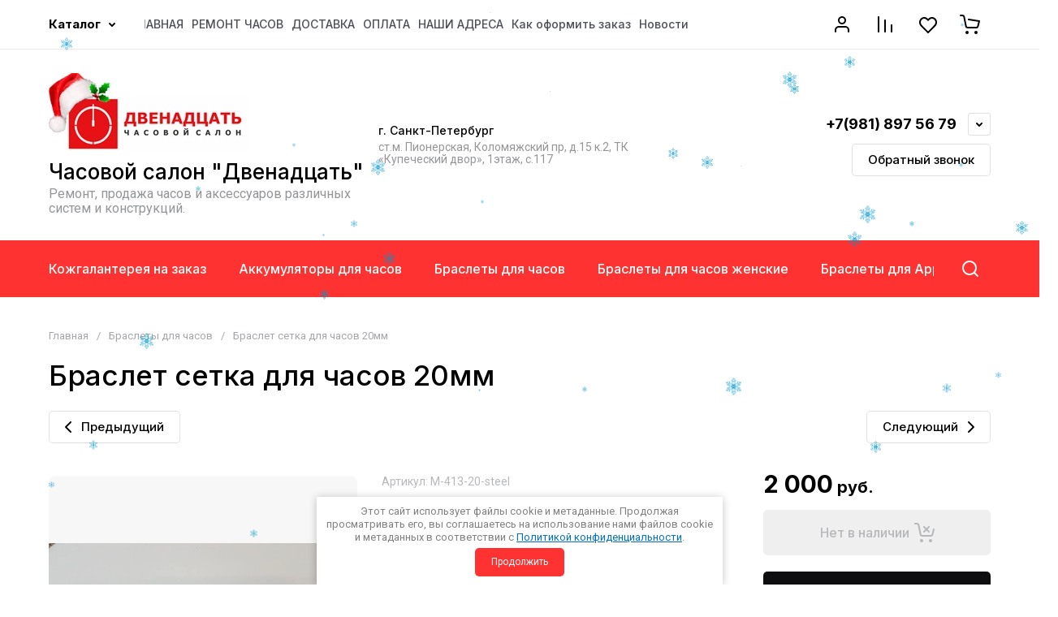

--- FILE ---
content_type: text/javascript
request_url: https://counter.megagroup.ru/62aae8e7462e201064c628e4ec8e8961.js?r=&s=1280*720*24&u=https%3A%2F%2Fws12.ru%2Fmagazin%2Fproduct%2Fbraslet-milanskiy-dlya-chasov-20mm-serebristiy&t=%D0%91%D1%80%D0%B0%D1%81%D0%BB%D0%B5%D1%82%20%D0%BC%D0%B8%D0%BB%D0%B0%D0%BD%D1%81%D0%BA%D0%BE%D0%B5%20%D0%BF%D0%BB%D0%B5%D1%82%D0%B5%D0%BD%D0%B8%D0%B5%20%D0%B4%D0%BB%D1%8F%20%D1%87%D0%B0%D1%81%D0%BE%D0%B2%2020%D0%BC%D0%BC%20%D1%81%D0%B5%D1%80%D0%B5%D0%B1%D1%80%D0%B8%D1%81%D1%82%D0%BE%D0%B3%D0%BE%20%D1%86%D0%B2%D0%B5%D1%82%D0%B0&fv=0,0&en=1&rld=0&fr=0&callback=_sntnl1768743784452&1768743784452
body_size: 87
content:
//:1
_sntnl1768743784452({date:"Sun, 18 Jan 2026 13:43:04 GMT", res:"1"})